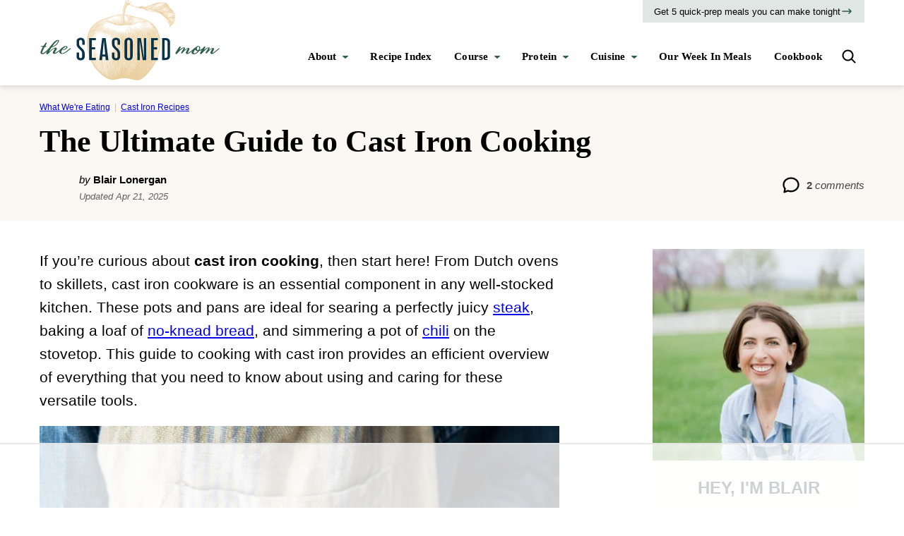

--- FILE ---
content_type: text/html
request_url: https://api.intentiq.com/profiles_engine/ProfilesEngineServlet?at=39&mi=10&dpi=936734067&pt=17&dpn=1&iiqidtype=2&iiqpcid=1d0cc480-c266-40bf-a167-f6a146ff8c0d&iiqpciddate=1768733987679&pcid=34d7557c-5070-409b-a3df-7d7c117c8863&idtype=3&gdpr=0&japs=false&jaesc=0&jafc=0&jaensc=0&jsver=0.33&testGroup=A&source=pbjs&ABTestingConfigurationSource=group&abtg=A&vrref=https%3A%2F%2Fwww.theseasonedmom.com%2Fcast-iron-cooking%2F
body_size: 54
content:
{"abPercentage":97,"adt":1,"ct":2,"isOptedOut":false,"data":{"eids":[]},"dbsaved":"false","ls":true,"cttl":86400000,"abTestUuid":"g_59972e62-2c6b-4401-be89-33891f0fb96e","tc":9,"sid":-454748411}

--- FILE ---
content_type: text/css
request_url: https://ads.adthrive.com/sites/5f08534f14feb519834c4bff/ads.min.css
body_size: 668
content:
.adthrive-device-desktop .adthrive-recipe, .adthrive-device-tablet .adthrive-recipe {
float: right;
margin-left: 10px;
clear: right;
}

.adthrive-ccpa-link, .adthrive-ccpa-link span, .adthrive-footer-message span, .adthrive-privacy-preferences a {
    font-family: 'Crimson Text',serif;
    font-size: 11px;
    color: #b2b2b2;
}

#amp-ad-newsie-head{
text-align: center;
}

.entry-content .adthrive-player-title {
margin-top: 0;
}

/* Top Center fix for slickstream */
}
body.slick-filmstrip-toolbar-showing .adthrive-collapse-mobile-background {
    transform: translate3d(0,0px, 0) !important;
}
body.slick-filmstrip-toolbar-showing .adthrive-player-position.adthrive-collapse-mobile.adthrive-collapse-top-center:not(.adthrive-collapse-bottom-left):not(.adthrive-collapse-bottom-right) {
    transform: translate3d(-50%, 0px, 0)!important;
}

/* Increase Close button size */
.adthrive-device-phone .adthrive-collapse-top-center .adthrive-wrapper-float-close {
top: 10px!important;
}
.adthrive-device-phone .adthrive-collapse-top-center .adthrive-wrapper-float-close svg {
transform: scale(1.3);
}

body:not(.wprm-print) .adthrive-sidebar.adthrive-stuck {
    margin-top: 20px;
}

.font-test .entry-content p { 
font-size: 21px !important; 
} 

.adthrive-device-desktop.font-test .entry-content {
width: 728px!important; 
} 

/* Print Preview ads */
body.wprm-print .adthrive-sidebar:not(.adthrive-stuck) {
position: absolute;
top: 150px;
}
body.wprm-print .adthrive-sidebar {
right: 5px;
}
@media (max-width: 1270px) {
body.wprm-print .wprm-recipe {
margin-left: 10px!important;
}
body.wprm-print #wprm-print-header-options {
justify-content: flex-start;
}
}

/* Mobile video test*/
body.adthrive-device-phone.video-test .adthrive-player-position.adthrive-collapse-mobile.adthrive-collapse-top-center.adthrive-player-without-wrapper-text {
left: 35px!important;
transform: none!important;
}
body.adthrive-device-phone.video-test .adthrive-top-collapse-close {
left: 10px!important;
}
body.adthrive-device-phone.video-test .adthrive-collapse-mobile-background {
width: 40px!important;
transform: none!important;
}
body.adthrive-device-phone.video-test .adthrive-sticky-container > div {
top: 0px!important;
}

--- FILE ---
content_type: text/plain
request_url: https://rtb.openx.net/openrtbb/prebidjs
body_size: -230
content:
{"id":"ebea828c-836e-416f-8df1-c537d38a4d68","nbr":0}

--- FILE ---
content_type: text/plain; charset=utf-8
request_url: https://ads.adthrive.com/http-api/cv2
body_size: 6872
content:
{"om":["03621zun","06htwlxm","0b0m8l4f","0b2980m8l4f","0r6m6t7w","0sm4lr19","1","10011/8b27c31a5a670fa1f1bbaf67c61def2e","10011/b9c5ee98f275001f41279fe47aaee919","1028_8728253","10310289136970_462615833","10310289136970_462792722","10310289136970_462792978","10310289136970_491345701","10310289136970_559920770","10310289136970_559920874","10310289136970_579599725","10310289136970_593674671","10310289136970_594352012","10310289136970_686690145","10339421-5836009-0","10339426-5836008-0","10812543","10812558","10ua7afe","11142692","11625846","11633448","11648495","1185:1610326728","11896988","11999803","12010080","12010084","12010088","12123650","12142259","12174444","12219633","12219634","124843_8","124848_7","12_74_18113640","13mvd7kb","1501804","1610326728","17_24104702","17_24696311","17_24766988","17_24767241","17_24767245","1891/84813","1891/84814","1h7yhpl7","1ktgrre1","1zp8pjcw","1zuc5d3f","201500255","201500257","202430_200_EAAYACog7t9UKc5iyzOXBU.xMcbVRrAuHeIU5IyS9qdlP9IeJGUyBMfW1N0_","202430_200_EAAYACogfp82etiOdza92P7KkqCzDPazG1s0NmTQfyLljZ.q7ScyBDr2wK8_","20288","2132:45867738","2132:46039085","2132:46039894","2149:12160736","2249:581439030","2249:647637518","2249:650628025","2249:650628516","2249:677340715","2249:691910064","2249:691925891","2249:694710256","2249:701450708","226226131","2307:0hly8ynw","2307:0is68vil","2307:0sm4lr19","2307:1h7yhpl7","2307:2xe5185b","2307:4yevyu88","2307:5loeumqb","2307:74scwdnj","2307:7xb3th35","2307:814nwzqa","2307:ai51bqq6","2307:c1hsjx06","2307:ddd2k10l","2307:ekv63n6v","2307:f7ednk5y","2307:fphs0z2t","2307:ge4000vb","2307:hauz7f6h","2307:lp37a2wq","2307:np9yfx64","2307:nucue7bj","2307:nv5uhf1y","2307:q9plh3qd","2307:rifj41it","2307:rnvjtx7r","2307:t73gfjqn","2307:tty470r7","2307:u7p1kjgp","2307:v2iumrdh","2307:w15c67ad","2307:wt0wmo2s","2307:xe7etvhg","2307:zj3di034","2307:zvdz58bk","2319_66419_12499658","2319_66419_12500344","2409_15064_70_85445183","2409_15064_70_85807320","2409_15064_70_85808987","2409_15064_70_85809052","2409_25495_176_CR52092920","2409_25495_176_CR52092921","2409_25495_176_CR52092923","2409_25495_176_CR52092956","2409_25495_176_CR52092958","2409_25495_176_CR52092959","2409_25495_176_CR52150651","2409_25495_176_CR52153848","2409_25495_176_CR52153849","2409_25495_176_CR52175340","2409_25495_176_CR52178314","2409_25495_176_CR52178315","2409_25495_176_CR52178316","2409_25495_176_CR52186411","2409_25495_176_CR52188001","242366095","243098619","246110541","25_13mvd7kb","25_34tgtmqk","25_4zai8e8t","25_52qaclee","25_53v6aquw","25_87z6cimm","25_8b5u826e","25_ctfvpw6w","25_hueqprai","25_m2n177jy","25_op9gtamy","25_oz31jrd0","25_sqmqxvaf","25_ti0s3bz3","25_utberk8n","25_x716iscu","25_yi6qlg3p","25_ztlksnbe","25_zwzjgvpw","2662_199916_T26347139","2662_200562_8168537","2662_200562_8172720","2662_200562_8172722","2662_200562_8172724","2662_200562_8172741","2662_200562_8182931","2662_200562_8182933","2662_200562_T26329948","2662_200562_T26343991","2676:85480675","2676:85480678","2676:85480683","2676:85807320","2676:85807343","2711_15052_9173964","2715_9888_549410","2760:176_CR52092921","2760:176_CR52175340","27s3hbtl","28925636","28929686","28933536","28u7c6ez","29102835","29402249","29414696","29414711","2974:8168475","2974:8168520","2974:8168539","2974:8172731","2974:8172741","2974:8182954","2974:8182956","2xe5185b","2y5a5qhb","2yor97dj","3018/3724cd17fbed35cbc3da72fd9b799cd8","3018/f3a529bfb2b2ca9ef2506b1a4827e965","318294159","31qdo7ks","32735354","32j56hnc","3335_25247_700109379","33604871","33608759","33627671","34534170","3470:ooZzAvXC2BDgB5N1dNKX","3470:rBRHUYXAz2H6JBkL01x5","3470:rczzsR0sl0nbtnfzUlyC","3490:CR52055522","3490:CR52092918","3490:CR52092920","3490:CR52092921","3490:CR52175339","3490:CR52175340","3490:CR52178314","3490:CR52178315","3490:CR52178316","3490:CR52186411","3490:CR52212688","34tgtmqk","35715073","362437_367_247858","362437_367_248004","3658_136236_fphs0z2t","3658_15078_u5zlepic","3658_18152_gvotpm74","3658_211122_rmenh8cz","3658_629625_wu5qr81l","3658_644013_rnvjtx7r","36_46_11633448","3702_139777_24765458","3702_139777_24765483","3745kao5","381513943572","38557850","39303316","39303318","39350186","39364467","39385380","3LMBEkP-wis","3ws6ppdq","409_216326","409_216366","409_216384","409_216386","409_216396","409_216398","409_216406","409_216416","409_216418","409_216424","409_216496","409_216506","409_220169","409_220334","409_220336","409_220344","409_220349","409_220359","409_220364","409_220366","409_220369","409_223589","409_223597","409_223599","409_225978","409_225980","409_225982","409_225983","409_225987","409_225988","409_225990","409_225992","409_225993","409_226312","409_226321","409_226322","409_226324","409_226326","409_226331","409_226332","409_226336","409_226337","409_226338","409_226361","409_226366","409_226372","409_226375","409_227223","409_227224","409_227226","409_227227","409_227235","409_227260","409_228054","409_228059","409_228064","409_228065","409_228070","409_228075","409_228079","409_228115","409_228117","409_228348","409_228349","409_228354","409_228362","409_228370","409_228378","409_228380","409_228385","409_230726","409_230728","409_231795","409_231797","409_235268","43163373","43919985","44629254","458901553568","462792722","462792978","47700648","47869802","481703827","485027845327","48877306","49065887","49175728","4947806","4972638","49869015","4aqwokyz","4qxmmgd2","4yevyu88","4zai8e8t","50447579","50525751","52136743","521_425_203500","521_425_203504","521_425_203509","521_425_203515","521_425_203518","521_425_203525","521_425_203535","521_425_203536","521_425_203542","521_425_203614","521_425_203615","521_425_203617","521_425_203632","521_425_203633","521_425_203635","521_425_203681","521_425_203695","521_425_203700","521_425_203711","521_425_203712","521_425_203713","521_425_203714","521_425_203728","521_425_203730","521_425_203732","521_425_203733","521_425_203871","521_425_203884","521_425_203887","521_425_203892","521_425_203893","521_425_203912","521_425_203943","521_425_203976","5316_139700_09c5e2a6-47a5-417d-bb3b-2b2fb7fccd1e","5316_139700_16d52f38-95b7-429d-a887-fab1209423bb","5316_139700_25804250-d0ee-4994-aba5-12c4113cd644","5316_139700_3b31fc8f-6011-4562-b25a-174042fce4a5","5316_139700_4589264e-39c7-4b8f-ba35-5bd3dd2b4e3a","5316_139700_4d1cd346-a76c-4afb-b622-5399a9f93e76","5316_139700_5546ab88-a7c9-405b-87de-64d5abc08339","5316_139700_5be498a5-7cd7-4663-a645-375644e33f4f","5316_139700_605bf0fc-ade6-429c-b255-6b0f933df765","5316_139700_6aefc6d3-264a-439b-b013-75aa5c48e883","5316_139700_70a96d16-dcff-4424-8552-7b604766cb80","5316_139700_72add4e5-77ac-450e-a737-601ca216e99a","5316_139700_76cc1210-8fb0-4395-b272-aa369e25ed01","5316_139700_87802704-bd5f-4076-a40b-71f359b6d7bf","5316_139700_8f247a38-d651-4925-9883-c24f9c9285c0","5316_139700_90aab27a-4370-4a9f-a14a-99d421f43bcf","5316_139700_978023aa-d852-4627-8f12-684a08992060","5316_139700_995e29c3-92b1-4810-b66c-c505e392f554","5316_139700_9a3bafb0-c9ab-45f3-b86c-760a494d70d0","5316_139700_a9f4da76-1a6b-41a6-af56-a1aff4fa8399","5316_139700_af6bd248-efcd-483e-b6e6-148c4b7b9c8a","5316_139700_b154f434-c058-4c10-b81e-cf5fd1a4bd89","5316_139700_b801ca60-9d5a-4262-8563-b7f8aef0484d","5316_139700_bd0b86af-29f5-418b-9bb4-3aa99ec783bd","5316_139700_cbda64c5-11d0-46f9-8941-2ca24d2911d8","5316_139700_cebab8a3-849f-4c71-9204-2195b7691600","5316_139700_d1a8183a-ff72-4a02-b603-603a608ad8c4","5316_139700_d1c1eb88-602b-4215-8262-8c798c294115","5316_139700_dc9214ed-70d3-4b6b-a90b-ca34142b3108","5316_139700_de0a26f2-c9e8-45e5-9ac3-efb5f9064703","5316_139700_e3299175-652d-4539-b65f-7e468b378aea","5316_139700_e3bec6f0-d5db-47c8-9c47-71e32e0abd19","5316_139700_e57da5d6-bc41-40d9-9688-87a11ae6ec85","5316_139700_e819ddf5-bee1-40e6-8ba9-a6bd57650000","5316_139700_ed348a34-02ad-403e-b9e0-10d36c592a09","5316_139700_f7be6964-9ad4-40ba-a38a-55794e229d11","5316_139700_fd97502e-2b85-4f6c-8c91-717ddf767abc","53osz248","53v6aquw","54639987","549410","5510:cymho2zs","5510:ouycdkmq","5510:quk7w53j","55116643","55167461","5563_66529_OADD2.1230353538491029_1ZJOCDMYLEWDZVJ","5563_66529_OAIP.d03f9785127812e0d8d7c2ef72e44c47","55726194","55763523","557_409_189392","557_409_216366","557_409_216396","557_409_216488","557_409_216596","557_409_216606","557_409_220139","557_409_220149","557_409_220332","557_409_220333","557_409_220334","557_409_220336","557_409_220338","557_409_220343","557_409_220344","557_409_220348","557_409_220350","557_409_220354","557_409_220364","557_409_220368","557_409_223588","557_409_223589","557_409_223591","557_409_223599","557_409_223603","557_409_225988","557_409_226312","557_409_228055","557_409_228064","557_409_228065","557_409_228077","557_409_228105","557_409_228115","557_409_228349","557_409_228354","557_409_228363","557_409_228370","557_409_228371","557_409_231917","557_409_235268","558_93_1h7yhpl7","558_93_m2n177jy","558_93_ztlksnbe","55965333","560_74_18298346","561282405","56341213","56462383","56635908","56635945","566561477","5670:8166427","5670:8168519","5670:8172724","5670:8172728","5670:8172741","5726507757","5726507825","579593739337040696","58117282","585139266317201118","588463996220411211","590157627360862445","593674671","59818357","5auirdnp","5ia3jbdy","5iujftaz","60146355","6026507537","60485583","60618611","60638194","609577512","60f5a06w","61085224","61174524","61210719","61526215","61682408","61823068","61900466","61916211","61916223","61916225","61916227","61916229","61932920","61932925","61932933","61932957","62019442","62019681","62019933","62020288","62217790","6226500969","6226505231","6226505239","62499748","6250_66552_T26308731","627227759","627290883","627309156","627309159","627506494","627506662","628222860","628444259","628444433","628444439","628456307","628456310","628622163","628622172","628622178","628622244","628622247","628622250","628683371","628687043","628687157","628687460","628687463","628803013","628841673","629007394","629009180","629167998","629168001","629168010","629168565","629171196","629171202","629255550","629350437","62946736","62946743","62946748","629488423","62977989","62978299","62978305","62987257","630137823","63054108","63063274","6365_61796_784844652399","6365_61796_784880274628","6365_61796_785326944648","63barbg1","651637446","651637459","651637461","652348590","660075930","668547507","66_01fbhqfrd48vpim58loh","66_7sft1slzvg2i5ftvpw6w","66_f6ocfsibzrd8vougiqbz","670_9916_462792978","670_9916_577824614","673522633","6798640","680_99480_700109377","680_99480_700109379","680_99480_700109383","680_99480_700109389","680_99480_700109391","680_99480_700109393","680_99480_700109399","683692339","683730753","683738007","683738706","684137347","684492634","684493019","688070999","693085170","694088303","694906156","694912939","696314600","697525781","697525795","697525824","699109671","699812344","699812857","699813340","6bfbb9is","6l5qanx0","6lmy2lg0","6rbncy53","700109379","700109383","700109389","700109391","700109393","700109399","701083007","701276081","702397981","702423494","702675162","704890663","70_74987676","70_80072827","70_82133854","70_82133859","70_83443027","70_83443045","70_83448035","70_83448041","70_83448049","70_85472801","70_85472854","7354_111700_86509222","7354_138543_85444444","7354_138543_85444447","736245264225","74_462792722","74scwdnj","782719855354","788090864347","79096173","79096182","7cmeqmw8","7i30xyr5","7o4w91vc","7qIE6HPltrY","80072827","80072838","814nwzqa","8152859","8152878","8152879","8153732","8153749","8154360","8154361","8154363","8172734","8172738","8172741","8182953","82133853","82133854","82133859","82286797","83443027","83443809","83447144","83448049","84578111","84578122","84578143","84578144","85444767","85444947","85444966","85445183","85445193","85473588","85480678","85480685","85480707","85480726","85480732","85540796","85808977","85808987","85809008","85809016","85809022","85809046","85809052","85943196","85943197","85943315","86112923","86470620","86470621","86470635","86509222","86509229","8b5u826e","8h0jrkwl","8orkh93v","8w4klwi4","9057/0328842c8f1d017570ede5c97267f40d","9057/0da634e56b4dee1eb149a27fcef83898","9057/211d1f0fa71d1a58cabee51f2180e38f","9057/5f448328401da696520ae886a00965e2","9074_602714_9056/211d1f0fa71d1a58cabee51f2180e38f","91950568","91950610","91950636","91950639","9309343","95pt3xmq","9687143","97_8152859","97_8152879","98xzy0ek","9krcxphu","9r15vock","9rqgwgyb","9rvsrrn1","9t6gmxuz","9wmwe528","HFN_IsGowZU","YM34v0D1p1g","YlnVIl2d84o","a0oxacu8","ad93t9yy","ai51bqq6","axw5pt53","b3sqze11","bb6qv9bt","be4hm1i2","bmp4lbzm","bn278v80","bpecuyjx","bpwmigtk","bzp9la1n","c1hsjx06","c25t9p0u","c2d7ypnt","c75hp4ji","cc4a4imz","cqant14y","cr-1oplzoysu9vd","cr-1oplzoysuatj","cr-1oplzoysubwe","cr-1oplzoysubxe","cr-6ovjht2eu9vd","cr-6ovjht2eubwe","cr-6ovjht2eubxe","cr-72occ8olu9vd","cr-96xuyi0yu8rm","cr-96xuyi2pu9xg","cr-96xuyi4pu8rm","cr-96xuyi4vu8rm","cr-96xuyi4xu8rm","cr-96xuyi4xu9xg","cr-96xuyi5xu8rm","cr-98q00h3ru8rm","cr-98ru5j2subxf","cr-98utwg3tu8rm","cr-98utwg4tu8rm","cr-98utwg4tu9xg","cr-9hxzbqc08jrgv2","cr-Bitc7n_p9iw__vat__49i_k_6v6_h_jce2vj5h_KnXNU4yjl","cr-Bitc7n_p9iw__vat__49i_k_6v6_h_jce2vm6d_N4Vbydjrj","cr-a9s2xfzvubwj","cr-a9t13k0pubwj","cr-aawz2m3yubwj","cr-aawz3f0wubwj","cr-aawz3f3qubwj","cr-aawz3i5rubwj","cr-dby2yd7wx7tmu","cr-ej81irimubxe","cr-f6puwm2w27tf1","cr-f6puwm2x27tf1","cr-g7wv3f3qvft","cr-g7wv3g0qvft","cr-g7xv5i0qvft","cr-g7xv5i6qvft","cr-ghun4f53ubxe","cr-h6q46o706lrgv2","cr-kz4ol95lubwe","cr-lj2vgezau9vd","cr-lj2vgezauatj","cr-lj2vgezaubxe","cr-mjbpij7uu9vd","cr-sk1vaer4u9vd","cr-sk1vaer4ubwe","cr-w5suf4cpu9vd","cr-wm8psj6gu9vd","cr-xu1ullzyubwe","cr-ztkcpa6gu9vd","ctfvpw6w","cv2huqwc","cymho2zs","d8ijy7f2","ddd2k10l","dif1fgsg","e2c76his","e406ilcq","eb9vjo1r","ekv63n6v","ey8vsnzk","f7ednk5y","fjzzyur4","fmbxvfw0","fmmrtnw7","fo6td3w5","fp298hs0z2t","fphs0z2t","g4mnjcee","g6418f73","g749lgab","gnm8sidp","gvotpm74","hauz7f6h","hf9ak5dg","hqz7anxg","hueqprai","hzonbdnu","i2aglcoy","i776wjt4","i90isgt0","ij0o9c81","jd035jgw","jonxsolf","k159qvvl","k83t7fjn","kecbwzbd","klqiditz","ksrdc5dk","ky0y4b7y","lc408s2k","lp37a2wq","ltkghqf5","lz23iixx","lz29823iixx","mh2a3cu2","min949in","mnzinbrt","mtsc0nih","mxccm4gg","ndestypq","ndzqebv9","nowwxzpy","np9yfx64","nrlkfmof","nv5uhf1y","ocnesxs5","ofoon6ir","ofr83ln0","op9gtamy","ouycdkmq","oz31jrd0","ozdii3rw","pf6t8s9t","pi6u4hm4","piwneqqj","poc1p809","pr3rk44v","prq4f8da","q79txt07","q9plh3qd","qp9gc5fs","qqvgscdx","qts6c5p3","quk7w53j","r3co354x","rmenh8cz","rmttmrq8","rnvjtx7r","rrlikvt1","s2298ahu2ae","s2ahu2ae","s4s41bit","sjjqrcrc","snw5f91s","sslkianq","t2dlmwva","t3gzv5qs","t5kb9pme","t73gfjqn","ta3n09df","ti0s3bz3","tomxatk9","u3i8n6ef","u5zlepic","u7p1kjgp","uhebin5g","urut9okb","utberk8n","uy5wm2fg","v1oc480x","v2iumrdh","v4rfqxto","vj7hzkpp","vosqszns","w15c67ad","w3ez2pdd","wk8exctl","wn2a3vit","wt0wmo2s","wu5qr81l","wwo5qowu","x716iscu","xdaezn6y","xe7etvhg","xtxa8s2d","xwhet1qh","ygmhp6c6","yi6qlg3p","yvwm7me2","z8hcebyi","zfexqyi5","zj3di034","zvdz58bk","zwzjgvpw","zxl8as7s","7979132","7979135"],"pmp":[],"adomains":["1md.org","a4g.com","about.bugmd.com","acelauncher.com","adameve.com","adelion.com","adp3.net","advenuedsp.com","aibidauction.com","aibidsrv.com","akusoli.com","allofmpls.org","arkeero.net","ato.mx","avazutracking.net","avid-ad-server.com","avid-adserver.com","avidadserver.com","aztracking.net","bc-sys.com","bcc-ads.com","bidderrtb.com","bidscube.com","bizzclick.com","bkserving.com","bksn.se","brightmountainads.com","bucksense.io","bugmd.com","ca.iqos.com","capitaloneshopping.com","cdn.dsptr.com","clarifion.com","clean.peebuster.com","cotosen.com","cs.money","cwkuki.com","dallasnews.com","dcntr-ads.com","decenterads.com","derila-ergo.com","dhgate.com","dhs.gov","digitaladsystems.com","displate.com","doyour.bid","dspbox.io","envisionx.co","ezmob.com","fla-keys.com","fmlabsonline.com","g123.jp","g2trk.com","gadgetslaboratory.com","gadmobe.com","getbugmd.com","goodtoknowthis.com","gov.il","grosvenorcasinos.com","guard.io","hero-wars.com","holts.com","howto5.io","http://bookstofilm.com/","http://countingmypennies.com/","http://fabpop.net/","http://folkaly.com/","http://gameswaka.com/","http://gowdr.com/","http://gratefulfinance.com/","http://outliermodel.com/","http://profitor.com/","http://tenfactorialrocks.com/","http://vovviral.com/","https://instantbuzz.net/","https://www.royalcaribbean.com/","ice.gov","imprdom.com","justanswer.com","liverrenew.com","longhornsnuff.com","lovehoney.com","lowerjointpain.com","lymphsystemsupport.com","meccabingo.com","media-servers.net","medimops.de","miniretornaveis.com","mobuppsrtb.com","motionspots.com","mygrizzly.com","myiq.com","myrocky.ca","national-lottery.co.uk","nbliver360.com","ndc.ajillionmax.com","nibblr-ai.com","niutux.com","nordicspirit.co.uk","notify.nuviad.com","notify.oxonux.com","own-imp.vrtzads.com","paperela.com","paradisestays.site","parasiterelief.com","peta.org","pfm.ninja","photoshelter.com","pixel.metanetwork.mobi","pixel.valo.ai","plannedparenthood.org","plf1.net","plt7.com","pltfrm.click","printwithwave.co","privacymodeweb.com","rangeusa.com","readywind.com","reklambids.com","ri.psdwc.com","royalcaribbean.com","royalcaribbean.com.au","rtb-adeclipse.io","rtb-direct.com","rtb.adx1.com","rtb.kds.media","rtb.reklambid.com","rtb.reklamdsp.com","rtb.rklmstr.com","rtbadtrading.com","rtbsbengine.com","rtbtradein.com","saba.com.mx","safevirus.info","securevid.co","seedtag.com","servedby.revive-adserver.net","shift.com","simple.life","smrt-view.com","swissklip.com","taboola.com","tel-aviv.gov.il","temu.com","theoceanac.com","track-bid.com","trackingintegral.com","trading-rtbg.com","trkbid.com","truthfinder.com","unoadsrv.com","usconcealedcarry.com","uuidksinc.net","vabilitytech.com","vashoot.com","vegogarden.com","viewtemplates.com","votervoice.net","vuse.com","waardex.com","wapstart.ru","wayvia.com","wdc.go2trk.com","weareplannedparenthood.org","webtradingspot.com","www.royalcaribbean.com","xapads.com","xiaflex.com","yourchamilia.com"]}

--- FILE ---
content_type: text/plain
request_url: https://rtb.openx.net/openrtbb/prebidjs
body_size: -230
content:
{"id":"9e16c46c-c3dd-4f30-befb-407003379267","nbr":0}

--- FILE ---
content_type: text/plain
request_url: https://rtb.openx.net/openrtbb/prebidjs
body_size: -230
content:
{"id":"641d8f29-fbe0-4294-a6d2-58cbcf4630ce","nbr":0}

--- FILE ---
content_type: text/plain
request_url: https://rtb.openx.net/openrtbb/prebidjs
body_size: -86
content:
{"id":"f122e303-b656-4d8f-b105-a1e1c7b93e4c","nbr":0}

--- FILE ---
content_type: text/plain
request_url: https://rtb.openx.net/openrtbb/prebidjs
body_size: -230
content:
{"id":"2f97928b-5f23-479c-a4e4-cee49896ce90","nbr":0}

--- FILE ---
content_type: text/plain; charset=UTF-8
request_url: https://at.teads.tv/fpc?analytics_tag_id=PUB_17002&tfpvi=&gdpr_consent=&gdpr_status=22&gdpr_reason=220&ccpa_consent=&sv=prebid-v1
body_size: 56
content:
MmQwMDMyMDUtZWQxZS00MjQ5LWJhMjItZGRlY2MyMTcyM2Y2IzEtNg==

--- FILE ---
content_type: text/plain
request_url: https://rtb.openx.net/openrtbb/prebidjs
body_size: -230
content:
{"id":"45e8507e-9499-4333-82ac-d309ab6f130c","nbr":0}

--- FILE ---
content_type: text/plain
request_url: https://rtb.openx.net/openrtbb/prebidjs
body_size: -230
content:
{"id":"f6a20703-f4d5-4a37-ab57-0296343f7a2f","nbr":0}

--- FILE ---
content_type: text/plain
request_url: https://rtb.openx.net/openrtbb/prebidjs
body_size: -230
content:
{"id":"899be4cd-9131-40ba-8b78-bce4173b34d0","nbr":0}